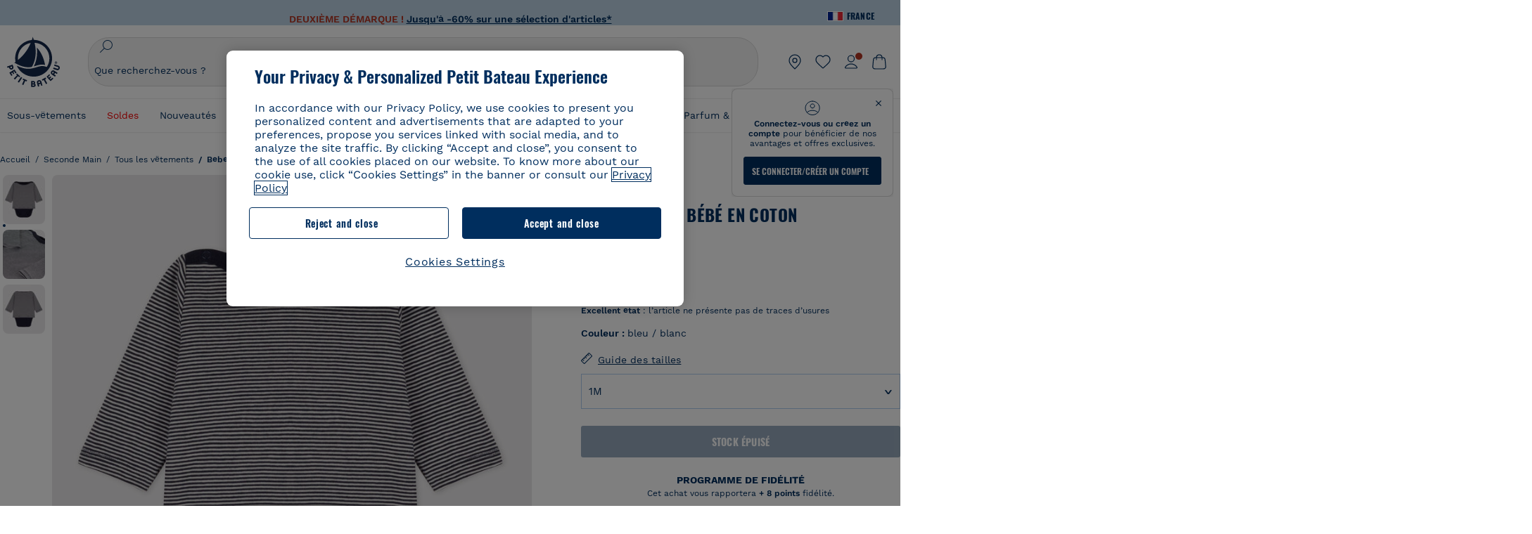

--- FILE ---
content_type: image/svg+xml; charset=UTF-8
request_url: https://www.petit-bateau.fr/on/demandware.static/Sites-PB_FR-Site/-/default/dwb410d03f/images/header-profil-v2.svg
body_size: 379
content:
<svg xmlns="http://www.w3.org/2000/svg" width="24" height="24" fill="none" viewBox="0 0 24 24"><path fill="#002E5E" fill-rule="evenodd" d="M12 3.6a3.9 3.9 0 1 0 0 7.8 3.9 3.9 0 0 0 0-7.8M6.9 7.5a5.1 5.1 0 1 1 10.2 0 5.1 5.1 0 0 1-10.2 0m5.1 8.1c-2.971 0-5.617 1.434-7.305 3.668a5.6 5.6 0 0 0-.39.55c-.058.105-.063.15-.062.19 0 .022.011.085.051.165.04.08.084.128.102.142.017.013.059.043.221.063.179.021.419.022.81.022h13.146c.391 0 .631-.001.81-.022.162-.02.204-.05.221-.063a.45.45 0 0 0 .102-.142.45.45 0 0 0 .051-.166c0-.039-.004-.084-.063-.19a5.59 5.59 0 0 0-.389-.55C17.617 17.035 14.971 15.6 12 15.6m-8.263 2.944C5.64 16.027 8.631 14.4 12 14.4c3.369 0 6.361 1.627 8.263 4.144l.02.026c.176.233.342.454.458.661.133.237.222.492.216.798-.004.244-.08.483-.177.68-.098.195-.243.4-.435.55-.254.2-.537.276-.82.31-.258.031-.571.031-.92.031H5.395c-.349 0-.662 0-.92-.03-.283-.035-.566-.112-.82-.311a1.622 1.622 0 0 1-.435-.55 1.623 1.623 0 0 1-.177-.68 1.53 1.53 0 0 1 .216-.798c.116-.207.282-.428.459-.66z" clip-rule="evenodd"/></svg>

--- FILE ---
content_type: text/javascript; charset=utf-8
request_url: https://p.cquotient.com/pebble?tla=bckl-PB_FR&activityType=viewProduct&callback=CQuotient._act_callback0&cookieId=ac4KsENaUXJcsmu1M0iVI5JCMg&userId=&emailId=&product=id%3A%3AA05H3%7C%7Csku%3A%3A%7C%7Ctype%3A%3Avgroup%7C%7Calt_id%3A%3AA05H3M1&realm=BCKL&siteId=PB_FR&instanceType=prd&locale=fr_FR&referrer=&currentLocation=https%3A%2F%2Fwww.petit-bateau.fr%2Fseconde-main%2Ftous-les-vetements%2Fbebe%2Fbody-t-shirt-bebe-en-coton-smoking-marshmallow%2FA05H3M1.html%3Fdwvar_A05H3M1_size%3D046%26dwvar_A05H3M1_type%3DSecondHand%26dwvar_A05H3M1_color%3DBF2&ls=true&_=1768664010738&v=v3.1.3&fbPixelId=__UNKNOWN__&json=%7B%22cookieId%22%3A%22ac4KsENaUXJcsmu1M0iVI5JCMg%22%2C%22userId%22%3A%22%22%2C%22emailId%22%3A%22%22%2C%22product%22%3A%7B%22id%22%3A%22A05H3%22%2C%22sku%22%3A%22%22%2C%22type%22%3A%22vgroup%22%2C%22alt_id%22%3A%22A05H3M1%22%7D%2C%22realm%22%3A%22BCKL%22%2C%22siteId%22%3A%22PB_FR%22%2C%22instanceType%22%3A%22prd%22%2C%22locale%22%3A%22fr_FR%22%2C%22referrer%22%3A%22%22%2C%22currentLocation%22%3A%22https%3A%2F%2Fwww.petit-bateau.fr%2Fseconde-main%2Ftous-les-vetements%2Fbebe%2Fbody-t-shirt-bebe-en-coton-smoking-marshmallow%2FA05H3M1.html%3Fdwvar_A05H3M1_size%3D046%26dwvar_A05H3M1_type%3DSecondHand%26dwvar_A05H3M1_color%3DBF2%22%2C%22ls%22%3Atrue%2C%22_%22%3A1768664010738%2C%22v%22%3A%22v3.1.3%22%2C%22fbPixelId%22%3A%22__UNKNOWN__%22%7D
body_size: 422
content:
/**/ typeof CQuotient._act_callback0 === 'function' && CQuotient._act_callback0([{"k":"__cq_uuid","v":"ac4KsENaUXJcsmu1M0iVI5JCMg","m":34128000},{"k":"__cq_bc","v":"%7B%22bckl-PB_FR%22%3A%5B%7B%22id%22%3A%22A05H3%22%2C%22type%22%3A%22vgroup%22%2C%22alt_id%22%3A%22A05H3M1%22%7D%5D%7D","m":2592000},{"k":"__cq_seg","v":"0~0.00!1~0.00!2~0.00!3~0.00!4~0.00!5~0.00!6~0.00!7~0.00!8~0.00!9~0.00","m":2592000}]);

--- FILE ---
content_type: text/javascript; charset=utf-8
request_url: https://p.cquotient.com/pebble?tla=bckl-PB_FR&activityType=viewReco&callback=CQuotient._act_callback2&cookieId=ac4KsENaUXJcsmu1M0iVI5JCMg&userId=&emailId=&products=id%3A%3AA0DSQ%7C%7Csku%3A%3A%7C%7Ctype%3A%3Avgroup%7C%7Calt_id%3A%3AA0DSQ01%3B%3Bid%3A%3AA0EFT%7C%7Csku%3A%3A%7C%7Ctype%3A%3Avgroup%7C%7Calt_id%3A%3AA0EFT03%3B%3Bid%3A%3AA0DSN%7C%7Csku%3A%3A%7C%7Ctype%3A%3Avgroup%7C%7Calt_id%3A%3AA0DSN01%3B%3Bid%3A%3AA0D8H%7C%7Csku%3A%3A%7C%7Ctype%3A%3Avgroup%7C%7Calt_id%3A%3AA0D8H00%3B%3Bid%3A%3AA0DF5%7C%7Csku%3A%3A%7C%7Ctype%3A%3Avgroup%7C%7Calt_id%3A%3AA0DF501%3B%3Bid%3A%3AA0D6C%7C%7Csku%3A%3A%7C%7Ctype%3A%3Avgroup%7C%7Calt_id%3A%3AA0D6C03%3B%3Bid%3A%3AA0E7C%7C%7Csku%3A%3A%7C%7Ctype%3A%3Avgroup%7C%7Calt_id%3A%3AA0E7C01%3B%3Bid%3A%3AA0DT8%7C%7Csku%3A%3A%7C%7Ctype%3A%3Avgroup%7C%7Calt_id%3A%3AA0DT801%3B%3Bid%3A%3AA0D6C%7C%7Csku%3A%3A%7C%7Ctype%3A%3Avgroup%7C%7Calt_id%3A%3AA0D6C03%3B%3Bid%3A%3AA0E9P%7C%7Csku%3A%3A%7C%7Ctype%3A%3Avgroup%7C%7Calt_id%3A%3AA0E9P01%3B%3Bid%3A%3AA0D2G%7C%7Csku%3A%3A%7C%7Ctype%3A%3Avgroup%7C%7Calt_id%3A%3AA0D2G00%3B%3Bid%3A%3AA0CXB%7C%7Csku%3A%3A%7C%7Ctype%3A%3Avgroup%7C%7Calt_id%3A%3AA0CXB00%3B%3Bid%3A%3AA0EK3%7C%7Csku%3A%3A%7C%7Ctype%3A%3Avgroup%7C%7Calt_id%3A%3AA0EK300%3B%3Bid%3A%3AA0CSB%7C%7Csku%3A%3A%7C%7Ctype%3A%3Avgroup%7C%7Calt_id%3A%3AA0CSB01%3B%3Bid%3A%3AA0D6G%7C%7Csku%3A%3A%7C%7Ctype%3A%3Avgroup%7C%7Calt_id%3A%3AA0D6G01%3B%3Bid%3A%3AA0EEW%7C%7Csku%3A%3A%7C%7Ctype%3A%3Avgroup%7C%7Calt_id%3A%3AA0EEW01&recommenderName=__UNDEFINED__&realm=BCKL&siteId=PB_FR&instanceType=prd&locale=fr_FR&slotId=&slotConfigId=&slotConfigTemplate=&referrer=&currentLocation=https%3A%2F%2Fwww.petit-bateau.fr%2Fseconde-main%2Ftous-les-vetements%2Fbebe%2Fbody-t-shirt-bebe-en-coton-smoking-marshmallow%2FA05H3M1.html%3Fdwvar_A05H3M1_size%3D046%26dwvar_A05H3M1_type%3DSecondHand%26dwvar_A05H3M1_color%3DBF2&ls=true&_=1768664011757&v=v3.1.3&fbPixelId=__UNKNOWN__&__cq_uuid=ac4KsENaUXJcsmu1M0iVI5JCMg&__cq_seg=0~0.00!1~0.00!2~0.00!3~0.00!4~0.00!5~0.00!6~0.00!7~0.00!8~0.00!9~0.00&bc=%7B%22bckl-PB_FR%22%3A%5B%7B%22id%22%3A%22A05H3%22%2C%22type%22%3A%22vgroup%22%2C%22alt_id%22%3A%22A05H3M1%22%7D%5D%7D
body_size: 163
content:
/**/ typeof CQuotient._act_callback2 === 'function' && CQuotient._act_callback2([{"k":"__cq_uuid","v":"ac4KsENaUXJcsmu1M0iVI5JCMg","m":34128000}]);